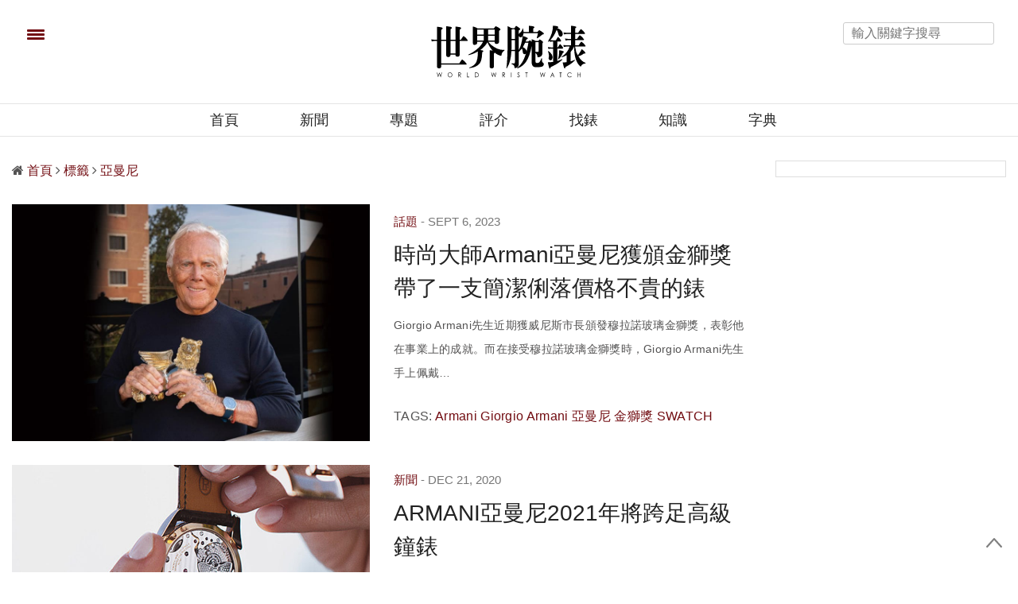

--- FILE ---
content_type: text/html; charset=UTF-8
request_url: https://www.world-wrist-watch.com/zh-Hant/Search/tag/10/1/?s=%E4%BA%9E%E6%9B%BC%E5%B0%BC
body_size: 21768
content:
<!doctype html>
<html lang="zh-TW">
<head>
	<meta charset="UTF-8"/>
<meta name="viewport" content="width=device-width, initial-scale=1, maximum-scale=5, user-scalable=1"/>
<!--DNS預設解析-->
<meta http-equiv="x-dns-prefetch-control" content="on">

<title>亞曼尼  Tag 查詢 - 世界腕錶 World Wrist Watch - Page 1</title>
<meta name="author" content="世界腕錶 World Wrist Watch" />
<meta name="copyright" content="世界腕錶 World Wrist Watch" />
<meta name="url" content="https://www.world-wrist-watch.com/zh-Hant/Search/tag/10/1/?s=亞曼尼" />
<link rel="shortcut icon" type="image/x-icon" href="/uploads/favicon.ico" />
<meta itemprop="description" name="description" content="亞曼尼  Tag 查詢 - 世界腕錶 World Wrist Watch" />
<meta property="og:title" content="亞曼尼  Tag 查詢 - 世界腕錶 World Wrist Watch - Page 1" />
<meta property="og:description" content="亞曼尼  Tag 查詢 - 世界腕錶 World Wrist Watch" />
<meta property="og:image" content="" />
<meta property="og:image:alt" content="" />
<meta property="og:image:type" content="" />
<meta property="og:url" content="https://www.world-wrist-watch.com/zh-Hant/Search/tag/10/1/?s=亞曼尼" />
<meta property="og:site_name" content="世界腕錶 World Wrist Watch" />
<meta property="og:locale" content="zh_tw" />
<meta itemprop="inLanguage" content="zh-TW" />
<meta itemprop="headline" content="亞曼尼  Tag 查詢 - 世界腕錶 World Wrist Watch - Page 1" />
<meta itemprop="name" content="" />
<meta itemprop="image" content="" />

<!-- Twitter Card data -->
<meta name="twitter:card" content="summary">
<meta name="twitter:title" content="亞曼尼  Tag 查詢 - 世界腕錶 World Wrist Watch - Page 1">
<meta name="twitter:description" content="亞曼尼  Tag 查詢 - 世界腕錶 World Wrist Watch">

    <meta name="robots" content="index, follow" />
    <meta name="googlebot" content="index, follow" />



<link rel="alternate" hreflang="zh-Hant" href="https://www.world-wrist-watch.com/zh-Hant/Search/tag/10/1/?s=亞曼尼" />
<link rel="alternate" hreflang="zh-Hans" href="https://www.world-wrist-watch.com/zh-Hans/Search/tag/10/1/?s=亞曼尼" />

  <link rel="canonical" href="https://www.world-wrist-watch.com/zh-Hant/Search/tag/?s=亞曼尼" />


<meta name="msvalidate.01" content="FEF0600C714ACD60D618645511351D44" />

<link rel="stylesheet" href="https://www.world-wrist-watch.com/web_template/watch/css/article_recommend.css?1.0.44.61" type="text/css">


<!-- Google Tag Manager -->
<script>(function(w,d,s,l,i){w[l]=w[l]||[];w[l].push({'gtm.start':
            new Date().getTime(),event:'gtm.js'});var f=d.getElementsByTagName(s)[0],
        j=d.createElement(s),dl=l!='dataLayer'?'&l='+l:'';j.async=true;j.src=
        'https://www.googletagmanager.com/gtm.js?id='+i+dl;f.parentNode.insertBefore(j,f);
    })(window,document,'script','dataLayer','GTM-K79MVR6');</script>
<!-- End Google Tag Manager -->

<script>
// 複製URL ，必須在Head ，使用 onclick CopyTextToClipboard() 來執行
function CopyTextToClipboard(){window.Clipboard.copy(location.href),alert("複製網址成功")}window.Clipboard=function(e,n,o){var t;function a(){var a,i;o.userAgent.match(/ipad|iphone/i)?((a=n.createRange()).selectNodeContents(t),(i=e.getSelection()).removeAllRanges(),i.addRange(a),t.setSelectionRange(0,999999)):t.select()}return{copy:function(e){!function(e){(t=n.createElement("textArea")).value=e,n.body.appendChild(t)}(e),a(),n.execCommand("Copy"),n.body.removeChild(t)}}}(window,document,navigator);
</script>
<link rel="preload" href="/web_template/watch/assets/font-awesome-4.7.0/fonts/fontawesome-webfont.woff2?v=4.7.0">
<style>
    /*分享按鈕圖切換*/
    .share-icon{ position:relative; }
    .share-icon img{
    position:absolute;
    -webkit-transition: opacity .3s ease-in-out;
    -moz-transition: opacity .3s ease-in-out;
    -o-transition: opacity .3s ease-in-out;
    transition: opacity .3s ease-in-out;
    }
    .share-icon img:last-child:hover{opacity:0;}
</style>
<script src="https://d.line-scdn.net/r/web/social-plugin/js/thirdparty/loader.min.js" async="async" defer="defer"></script>
<style>
    #breadcrumb ul{margin: 0rem;}
    #breadcrumb li{display:inline;}
</style>
<!--
<script async src="https://pagead2.googlesyndication.com/pagead/js/adsbygoogle.js?client=ca-pub-1973355654928767"
        crossorigin="anonymous"></script>
-->
    <meta name="Googlebot-News" content="noindex">

	
	<link rel="stylesheet" id="thb-fa-css"  href="https://www.world-wrist-watch.com/web_template/watch/assets/font-awesome-4.7.0/css/font-awesome.min.css" type="text/css" media="all" />
	<link rel="stylesheet" id="thb-app-css"  href="https://www.world-wrist-watch.com/web_template/watch/assets/css/app.min.css" type="text/css" media="all" />

	<link rel="stylesheet" id="js_composer_front-css"  href="https://www.world-wrist-watch.com/web_template/watch/assets/js_composer/css/js_composer.min.css" type="text/css" media="all" />
	<script type="text/javascript" src="https://www.world-wrist-watch.com/web_template/watch/js/jquery/jquery.js"></script>
	<script type="text/javascript" src="https://www.world-wrist-watch.com/web_template/watch/js/jquery/jquery-migrate.min.js"></script>

	<script type="text/javascript" src="https://www.world-wrist-watch.com/web_template/watch/assets/woocommerce/js/frontend/add-to-cart.min.js"></script>
	<script type="text/javascript" src="https://www.world-wrist-watch.com/web_template/watch/assets/js_composer/js/vendors/woocommerce-add-to-cart.js"></script>
	<noscript><style type="text/css">.woocommerce-product-gallery{ opacity: 1 !important; }</style></noscript>
	<noscript><style type="text/css">.wpb_animate_when_almost_visible { opacity: 1; }</style></noscript>
	<style type="text/css" data-type="vc_shortcodes-custom-css">.vc_custom_1493832594482{border-top-width: 3px !important;border-right-width: 0px !important;border-bottom-width: 3px !important;border-left-width: 0px !important;padding-top: 37px !important;padding-right: 0px !important;padding-bottom: 37px !important;padding-left: 0px !important;border-left-color: #ee0065 !important;border-left-style: solid !important;border-right-color: #ee0065 !important;border-right-style: solid !important;border-top-color: #ee0065 !important;border-top-style: solid !important;border-bottom-color: #ee0065 !important;border-bottom-style: solid !important;}</style>
	<link rel="stylesheet" href="https://www.world-wrist-watch.com/web_template/watch/css/watch-web-template.css" type="text/css"/>

	<style>
	.listbox5-horizontal-rotation-imgbox{max-height: 155.89px;overflow: hidden;}
	.listbox6-B1xS4-B1{max-height: 486px;overflow: hidden;}
	.listbox6-B1xS4-S4{max-height: 170px;overflow: hidden;}
	.community_icon img{padding-left: 24px;max-width: 54px;min-width: 64px;}
	@media only screen and (max-width: 641px) {.community_icon{display:none;}}
	</style>

</head>
<body class="page-template-default page page-id-54 social_black-off wpb-js-composer js-comp-ver-5.2.1 vc_responsive">
<!-- Google Tag Manager (noscript) -->
<noscript><iframe src="https://www.googletagmanager.com/ns.html?id=GTM-K79MVR6"
                  height="0" width="0" style="display:none;visibility:hidden"></iframe></noscript>
<!-- End Google Tag Manager (noscript) -->
<!-- views/watch/banner-top.php -->

<style>
	.AdBanner{text-align: center;}
	.topbannerbox_pc{display:block;min-height:250px;}.topbannerbox_phome{display:none;}
	@media only screen and (max-width: 480px) {.topbannerbox_pc{display:none;}.topbannerbox_phome{display:block;margin-left: calc(50% - 420px /2);overflow: hidden;}}
</style>





<div id="wrapper" class="thb-page-transition-on">
	<!-- Start Mobile Menu -->
	<nav id="mobile-menu">
	<div class="custom_scroll" id="menu-scroll">
		<div style="transform: translate(0px, 0px) translateZ(0px);">
			<a href="#" class="close">×</a>
		    			<img src="https://www.world-wrist-watch.com/img/www_web_logo.svg" class="logoimg" alt="世界腕錶 World Wrist Watch">
			<ul itemscope itemtype="https://www.schema.org/SiteNavigationElement" id="menu-mobile-menu" class="thb-mobile-menu">
								<li itemprop="name" class="menu-item menu-item-type-custom menu-item-object-custom current-menu-ancestor current-menu-parent menu-item-has-children">
					<a itemprop="url"  target="_blank" href="/index.php">首頁</a>
									</li>				<li itemprop="name" class="menu-item menu-item-type-custom menu-item-object-custom current-menu-ancestor current-menu-parent menu-item-has-children">
					<a itemprop="url"   href="https://www.world-wrist-watch.com/zh-Hant/Catalog/News">新聞</a>
									</li>				<li itemprop="name" class="menu-item menu-item-type-custom menu-item-object-custom current-menu-ancestor current-menu-parent menu-item-has-children">
					<a itemprop="url"   href="https://www.world-wrist-watch.com/zh-Hant/Catalog/Topic">專題</a>
									</li>				<li itemprop="name" class="menu-item menu-item-type-custom menu-item-object-custom current-menu-ancestor current-menu-parent menu-item-has-children">
					<a itemprop="url"   href="https://www.world-wrist-watch.com/zh-Hant/Catalog/Review">評介</a>
									</li>				<li itemprop="name" class="menu-item menu-item-type-custom menu-item-object-custom current-menu-ancestor current-menu-parent menu-item-has-children">
					<a itemprop="url"   href="https://www.world-wrist-watch.com/zh-Hant/Product">找錶</a>
									</li>				<li itemprop="name" class="menu-item menu-item-type-custom menu-item-object-custom current-menu-ancestor current-menu-parent menu-item-has-children">
					<a itemprop="url"   href="https://www.world-wrist-watch.com/zh-Hant/Catalog/Knowledge">知識</a>
									</li>				<li itemprop="name" class="menu-item menu-item-type-custom menu-item-object-custom current-menu-ancestor current-menu-parent menu-item-has-children">
					<a itemprop="url"   href="https://www.world-wrist-watch.com/zh-Hant/Catalog/Dictionary">字典</a>
									</li>			</ul>		
			<div class="menu-footer">
				<p>Copyright ©2026 世界腕錶 World Wrist Watch, All rights Reserved. <a href="/zh-Hant/">世界腕錶 World Wrist Watch </a></p>
			</div>
			
		</div>

	</div>
</nav>	<!-- End Mobile Menu -->	
	<!-- Start Content Container -->
	<section id="content-container">
		<!-- Start Content Click Capture -->
		<div class="click-capture"></div>
		<!-- End Content Click Capture -->
		<!-- Start Header -->
		<style>
	.header.fixed.header--slide .header_top a img.logoimg {
		max-width:120px;
		height:auto;
		vertical-align: middle;
		margin-left: 20px;
	}
</style>

<header class="header fixed">
	<div class="header_top cf seec">
		<div class="row full-width-row" style="height:40px">
			<div class="small-3 medium-3 columns toggle-holder">
				<a href="#" class="mobile-toggle " style="padding-right: 30px;vertical-align: middle;">
					<span></span><span></span><span></span>
				</a>

				<a href="/zh-Hant/" class="logolink social-holder-pc" title="世界腕錶 World Wrist Watch">
					<img src="https://www.world-wrist-watch.com/img/www_web_logo.svg" class="logoimg" alt="世界腕錶 World Wrist Watch" style="max-width:120px;height:auto;vertical-align: middle;margin-left: 20px;margin-top: -40px;">
				</a>
				<a href="/zh-Hant/" class="logolink social-holder-mb" title="世界腕錶 World Wrist Watch">
					<img src="https://www.world-wrist-watch.com/img/www_web_logo.svg" class="logoimg" alt="世界腕錶 World Wrist Watch" style="max-width:120px;height:auto;vertical-align: middle;margin-left: 20px;">
				</a>
			</div>
			<div class="small-6 medium-9 columns text-right">
				<div class="social-holder-pc">
					<input type="text" placeholder="輸入關鍵字搜尋" class="KeywordSearch search-input">
														</div>
			</div>
			<div class="small-3 medium-0 columns logo text-center active">
				<div class="social-holder-mb">
					<aside class="quick_search">
							<i class="fa fa-search search_icon" aria-hidden="true"></i>
														<div class="searchform" >
							<fieldset>
								<input type="text" placeholder="輸入關鍵字搜尋" class="small-12 KeywordSearch">
							</fieldset>
						</div>
					</aside>
				</div>
			</div>
		</div>
	</div>
	<div class="nav_holder show-for-large">
		<div class="row full-width-row no-padding">
			<div class="small-12 columns">
				<nav role="navigation" class="full-menu-container text-center " >
					<ul id="menu-top-menu"  itemscope itemtype="https://www.schema.org/SiteNavigationElement" class="full-menu nav" >
												<li itemprop="name" class="menu-item menu-item-type-taxonomy menu-item-object-category">
						<a itemprop="url" href="/index.php">首頁</a>
												<li itemprop="name" class="menu-item menu-item-type-taxonomy menu-item-object-category">
						<a itemprop="url" href="https://www.world-wrist-watch.com/zh-Hant/Catalog/News">新聞</a>
												<li itemprop="name" class="menu-item menu-item-type-taxonomy menu-item-object-category">
						<a itemprop="url" href="https://www.world-wrist-watch.com/zh-Hant/Catalog/Topic">專題</a>
												<li itemprop="name" class="menu-item menu-item-type-taxonomy menu-item-object-category">
						<a itemprop="url" href="https://www.world-wrist-watch.com/zh-Hant/Catalog/Review">評介</a>
												<li itemprop="name" class="menu-item menu-item-type-taxonomy menu-item-object-category">
						<a itemprop="url" href="https://www.world-wrist-watch.com/zh-Hant/Product">找錶</a>
												<li itemprop="name" class="menu-item menu-item-type-taxonomy menu-item-object-category">
						<a itemprop="url" href="https://www.world-wrist-watch.com/zh-Hant/Catalog/Knowledge">知識</a>
												<li itemprop="name" class="menu-item menu-item-type-taxonomy menu-item-object-category">
						<a itemprop="url" href="https://www.world-wrist-watch.com/zh-Hant/Catalog/Dictionary">字典</a>
												</li>
					</ul>
				</nav>
			</div>
		</div>
	</div>
</header>		<!-- End Header -->		
		<!-- Start Header -->
		<div class="header_holder off light-transparent-header">
	<header class="header style1 ">
		<div class="header_top cf">
			<div class="row full-width-row align-middle">
				<div class="small-3 large-4 columns toggle-holder">
					<a href="#" class="mobile-toggle " style="padding-right: 30px;" aria-label="menu"><div><span></span><span></span><span></span></div></a>
																																			</div>
				<div class="small-6 large-4 columns logo text-center">
					<a href="/index.php" class="logolink" title="世界腕錶 World Wrist Watch">
                        				         <img alt="" style="min-height:50px" class="logoimg" src='[data-uri]'/>
				        
				        					</a>
				</div>
				<div class="small-3 large-4 columns text-right">
					<div class="social-holder-pc tp">
						<input type="text" placeholder="輸入關鍵字搜尋" class="KeywordSearch search-input">	
					</div>
					<div class="social-holder-mb">
						<aside class="quick_search">
														<i class="fa fa-search search_icon" aria-hidden="true"></i>
								<div class="searchform" >
									<fieldset>
										<input type="text" placeholder="輸入關鍵字搜尋" class="small-12 KeywordSearch">
									</fieldset>
								</div>
													</aside>
					</div>
				</div>
			</div>
		</div>

		<nav role="navigation" class="full-menu-container">
			  <ul id="menu-top-menu-1" class="full-menu nav" itemscope itemtype="https://www.schema.org/SiteNavigationElement">
									<li itemprop="name" class="menu-item menu-item-type-taxonomy menu-item-object-category">
										<a itemprop="url" href="/index.php">首頁</a>
															<li itemprop="name" class="menu-item menu-item-type-taxonomy menu-item-object-category">
										<a itemprop="url" href="https://www.world-wrist-watch.com/zh-Hant/Catalog/News">新聞</a>
															<li itemprop="name" class="menu-item menu-item-type-taxonomy menu-item-object-category">
										<a itemprop="url" href="https://www.world-wrist-watch.com/zh-Hant/Catalog/Topic">專題</a>
															<li itemprop="name" class="menu-item menu-item-type-taxonomy menu-item-object-category">
										<a itemprop="url" href="https://www.world-wrist-watch.com/zh-Hant/Catalog/Review">評介</a>
															<li itemprop="name" class="menu-item menu-item-type-taxonomy menu-item-object-category">
										<a itemprop="url" href="https://www.world-wrist-watch.com/zh-Hant/Product">找錶</a>
															<li itemprop="name" class="menu-item menu-item-type-taxonomy menu-item-object-category">
										<a itemprop="url" href="https://www.world-wrist-watch.com/zh-Hant/Catalog/Knowledge">知識</a>
															<li itemprop="name" class="menu-item menu-item-type-taxonomy menu-item-object-category">
										<a itemprop="url" href="https://www.world-wrist-watch.com/zh-Hant/Catalog/Dictionary">字典</a>
														</li>			
			</ul>			
		</nav>
	</header>
</div>	<!-- End Header -->		
	<div role="main" class="cf">
				<div class="row row-fluid">
			<div class="wpb_column columns small-12 medium-9">
				<div class="vc_column-inner  ">
					<div class="wpb_wrapper">
												<aside class="gap cf" style="height:30px;"></aside>
						<aside class="post-meta style1">
															<div id="breadcrumb">
    <ul itemscope itemtype="http://schema.org/BreadcrumbList">
                    <li class="fa fa fa-home" itemprop="itemListElement" itemscope itemtype="http://schema.org/ListItem">
                <a class="tag-red" href="/zh-Hant/" title="首頁" itemprop="item">
                    <span itemprop="name" class="fw-900">首頁</span>
                </a>
                <meta itemprop="position" content="1" />
            </li>
                    <li class="fa fa-angle-right" itemprop="itemListElement" itemscope itemtype="http://schema.org/ListItem">
                <a class="tag-red" href="/zh-Hant/Search/Tag/" title="標籤" itemprop="item">
                    <span itemprop="name" class="fw-900">標籤</span>
                </a>
                <meta itemprop="position" content="2" />
            </li>
                    <li class="fa fa-angle-right" itemprop="itemListElement" itemscope itemtype="http://schema.org/ListItem">
                <a class="tag-red" href="/zh-Hant/Search/Tag/?s=亞曼尼" title="亞曼尼" itemprop="item">
                    <span itemprop="name" class="fw-900">亞曼尼</span>
                </a>
                <meta itemprop="position" content="3" />
            </li>
            </ul>
</div>													</aside>
												<aside class="gap cf" style="height:30px;"></aside>
							<div class="posts border ajaxify-pagination">
<article itemscope itemtype="https://schema.org/Article" class="post style1 type-post status-publish format-standard has-post-thumbnail hentry category-home-decor tag-decor tag-home">		
	<div class="row align-middle">
		<div class="small-12 medium-5 large-6 columns">
			<div class="post-gallery">
								<a target="_blank" href="/zh-Hant/Article/13944" aria-label="時尚大師Armani亞曼尼獲頒金獅獎帶了一支簡潔俐落價格不貴的錶">
					<img width="740" height="560" src="/uploads/loading.gif" data-src="https://world-wrist-watch.com/uploads/article/1/3/13944/catalogImg13944.jpg" alt="時尚大師Armani亞曼尼獲頒金獅獎帶了一支簡潔俐落價格不貴的錶" class="attachment-thevoux-style1 size-thevoux-style1 wp-post-image lazyload"/>
				</a>
			</div>
		</div>
		<div class="small-12 medium-7 large-6 columns">
			<aside class="post-meta style1">
										<a class="article_type-red article_type-font-weight" target="_blank" href="https://www.world-wrist-watch.com/zh-Hant/Search/Category/Topic">話題</a>
												</aside>
			<aside class="post-author cf">
				<time class="time" datetime="2023-09-06 13:33:00" itemprop="datePublished" content="2023-09-06 13:33:00"> Sept 6, 2023</time>
			</aside>
			<header class="post-title entry-header">
				<h3 itemprop="headline">
					<a target="_blank" href="/zh-Hant/Article/13944" aria-label="時尚大師Armani亞曼尼獲頒金獅獎帶了一支簡潔俐落價格不貴的錶">時尚大師Armani亞曼尼獲頒金獅獎帶了一支簡潔俐落價格不貴的錶					</a>
				</h3>
			</header>
			<div class="post-content small">
				<p>Giorgio Armani先生近期獲威尼斯市長頒發穆拉諾玻璃金獅獎，表彰他在事業上的成就。而在接受穆拉諾玻璃金獅獎時，Giorgio Armani先生手上佩戴&hellip;</p>
				<div class="tag">
					<!-- <strong><i class="fa fa-tags"></i></strong>  -->
					<span>TAGS:</span>
																		<a href="https://www.world-wrist-watch.com/zh-Hant/Search/tag/10/1/?s=Armani" class="tag">
								<span class="keyword" itemprop="keywords">Armani</span>
							</a>
													<a href="https://www.world-wrist-watch.com/zh-Hant/Search/tag/10/1/?s=Giorgio Armani" class="tag">
								<span class="keyword" itemprop="keywords">Giorgio Armani</span>
							</a>
													<a href="https://www.world-wrist-watch.com/zh-Hant/Search/tag/10/1/?s=亞曼尼" class="tag">
								<span class="keyword" itemprop="keywords">亞曼尼</span>
							</a>
													<a href="https://www.world-wrist-watch.com/zh-Hant/Search/tag/10/1/?s=金獅獎" class="tag">
								<span class="keyword" itemprop="keywords">金獅獎</span>
							</a>
													<a href="https://www.world-wrist-watch.com/zh-Hant/Search/tag/10/1/?s=SWATCH" class="tag">
								<span class="keyword" itemprop="keywords">SWATCH</span>
							</a>
															</div>
							</div>
			<aside class="post-bottom-meta hide">
				<meta itemprop="mainEntityOfPage" content="/zh-Hant/Article/13944">
				<meta itemprop="author" content="世界腕錶 World Wrist Watch">
				<time class="time" datetime="2023-09-06T13:33:00+08:00" itemprop="datePublished" content="2023-09-06T13:33:00+08:00"> Sept 6, 2023</time>
				<meta itemprop="dateModified" content="2026-01-29T22:24:26+08:00">
				<span itemprop="publisher" itemscope itemtype="https://schema.org/Organization">
					<meta itemprop="name" content="時尚大師Armani亞曼尼獲頒金獅獎帶了一支簡潔俐落價格不貴的錶">
					<span itemprop="logo" itemscope itemtype="https://schema.org/ImageObject">
						<meta itemprop="url" content="https://www.world-wrist-watch.com/uploads/logo.png">
					</span>
				</span>
				<span itemprop="image" itemscope itemtype="https://schema.org/ImageObject">
					<meta itemprop="url" content="https://world-wrist-watch.com/uploads/article/1/3/13944/catalogImg13944_465.jpg">
					<meta itemprop="width" content="960" />
					<meta itemprop="height" content="635"/>
				</span>
			</aside>
		</div>
	</div>
</article>
</div><div class="posts border ajaxify-pagination">
<article itemscope itemtype="https://schema.org/Article" class="post style1 type-post status-publish format-standard has-post-thumbnail hentry category-home-decor tag-decor tag-home">		
	<div class="row align-middle">
		<div class="small-12 medium-5 large-6 columns">
			<div class="post-gallery">
								<a target="_blank" href="/zh-Hant/Article/10893" aria-label="ARMANI亞曼尼2021年將跨足高級鐘錶">
					<img width="740" height="560" src="/uploads/loading.gif" data-src="https://world-wrist-watch.com/uploads/article/1/0/10893/catalogImg10893.jpg" alt="ARMANI亞曼尼2021年將跨足高級鐘錶" class="attachment-thevoux-style1 size-thevoux-style1 wp-post-image lazyload"/>
				</a>
			</div>
		</div>
		<div class="small-12 medium-7 large-6 columns">
			<aside class="post-meta style1">
										<a class="article_type-red article_type-font-weight" target="_blank" href="https://www.world-wrist-watch.com/zh-Hant/Catalog/News">新聞</a>
												</aside>
			<aside class="post-author cf">
				<time class="time" datetime="2020-12-21 11:31:17" itemprop="datePublished" content="2020-12-21 11:31:17"> Dec 21, 2020</time>
			</aside>
			<header class="post-title entry-header">
				<h3 itemprop="headline">
					<a target="_blank" href="/zh-Hant/Article/10893" aria-label="ARMANI亞曼尼2021年將跨足高級鐘錶">ARMANI亞曼尼2021年將跨足高級鐘錶					</a>
				</h3>
			</header>
			<div class="post-content small">
				<p>據傳瑞士錶知名品牌PARMIGIANI帕瑪強尼將和ARMANI集團聯手，推出一系列高級手錶，藉由前者創作機械錶的豐富經驗與精湛工藝，有望打破「ARMANI手錶」&hellip;</p>
				<div class="tag">
					<!-- <strong><i class="fa fa-tags"></i></strong>  -->
					<span>TAGS:</span>
																		<a href="https://www.world-wrist-watch.com/zh-Hant/Search/tag/10/1/?s=ARMANI" class="tag">
								<span class="keyword" itemprop="keywords">ARMANI</span>
							</a>
													<a href="https://www.world-wrist-watch.com/zh-Hant/Search/tag/10/1/?s=PARMIGIANI" class="tag">
								<span class="keyword" itemprop="keywords">PARMIGIANI</span>
							</a>
													<a href="https://www.world-wrist-watch.com/zh-Hant/Search/tag/10/1/?s=亞曼尼" class="tag">
								<span class="keyword" itemprop="keywords">亞曼尼</span>
							</a>
													<a href="https://www.world-wrist-watch.com/zh-Hant/Search/tag/10/1/?s=帕瑪強尼" class="tag">
								<span class="keyword" itemprop="keywords">帕瑪強尼</span>
							</a>
													<a href="https://www.world-wrist-watch.com/zh-Hant/Search/tag/10/1/?s=高級手錶" class="tag">
								<span class="keyword" itemprop="keywords">高級手錶</span>
							</a>
															</div>
							</div>
			<aside class="post-bottom-meta hide">
				<meta itemprop="mainEntityOfPage" content="/zh-Hant/Article/10893">
				<meta itemprop="author" content="世界腕錶 World Wrist Watch">
				<time class="time" datetime="2020-12-21T11:31:17+08:00" itemprop="datePublished" content="2020-12-21T11:31:17+08:00"> Dec 21, 2020</time>
				<meta itemprop="dateModified" content="2026-01-29T22:24:26+08:00">
				<span itemprop="publisher" itemscope itemtype="https://schema.org/Organization">
					<meta itemprop="name" content="ARMANI亞曼尼2021年將跨足高級鐘錶">
					<span itemprop="logo" itemscope itemtype="https://schema.org/ImageObject">
						<meta itemprop="url" content="https://www.world-wrist-watch.com/uploads/logo.png">
					</span>
				</span>
				<span itemprop="image" itemscope itemtype="https://schema.org/ImageObject">
					<meta itemprop="url" content="https://world-wrist-watch.com/uploads/article/1/0/10893/catalogImg10893_465.jpg">
					<meta itemprop="width" content="760" />
					<meta itemprop="height" content="494"/>
				</span>
			</aside>
		</div>
	</div>
</article>
</div>	
						<aside class="gap cf" style="height:60px;"></aside>
												<nav class="navigation pagination" role="navigation">
							<div class="nav-links">
																																		<span class="page-numbers current">1</span>
																																</div>
						</nav>
											</div>
				</div>
			</div>
			<div class="wpb_column columns small-12 medium-3">
				<div class="vc_column-inner fixed-me ">
					<div class="wpb_wrapper">
						<aside class="gap cf" style="height:30px;"></aside>
						<div class="wpb_widgetised_column wpb_content_element">
							<div class="wpb_wrapper">	
																<div class="widget cf widget_featured_video style1">							
																	</div>
							</div>
						</div>
					</div>
					<aside class="gap cf" style="height:90px;"></aside>
				</div>
			</div>
		</div>
	</div>
</div>
		
	<!-- End role["main"] -->
		<!-- Start Footer -->
<!-- Please call pinit.js only once per page -->

<style>
.webfooter{
	background-color: #EEEFEF;
}
.p_bottom{border-bottom-style:solid;border-bottom-color:#C7C8C8;border-bottom-width:1px;}
.footer_menubox{	
	text-align: left;
	margin-left: calc(50% - 325px);
    width: 650px;
} 
.webfooter ul li{    
	font-size: 14px;
    font-weight: 400;
    margin-bottom: 10px;
    margin-left: 20px;
}
@media only screen and (max-width: 650px) {
	.footer_menubox{	
		margin-left: 0;
		width: 100%;
	} 
}

</style>
<footer id="footer" role="contentinfo" class=" style1 center-align-text  light">
	<div class="row no-padding  center-align" style="display:none">
		<div class="small-12 medium-4 columns">
			<div id="nav_menu-2" class="widget cf style1 widget_nav_menu">
				<div class="menu-footer-menu-container">
					<ul id="menu-footer-menu" class="menu">
												<li class="menu-item menu-item-type-post_type menu-item-object-page menu-item-home">
							<a  href="/zh-Hant/Catalog/About">關於我們</a>
						</li>						<li class="menu-item menu-item-type-post_type menu-item-object-page menu-item-home">
							<a  href="/zh-Hant/Catalog/Privacy-Policy">隱私權政策</a>
						</li>						<li class="menu-item menu-item-type-post_type menu-item-object-page menu-item-home">
							<a  href="/zh-Hant/Catalog/Contact-Us">聯絡方式</a>
						</li>						<li class="menu-item menu-item-type-post_type menu-item-object-page menu-item-home">
							<a  href="/zh-Hant/Catalog/Disclaimer">免責聲明</a>
						</li>						<li class="menu-item menu-item-type-post_type menu-item-object-page menu-item-home">
							<a  href="/zh-Hant/Catalog/Advertising">廣告合作</a>
						</li>						<li class="menu-item menu-item-type-post_type menu-item-object-page menu-item-home">
							<a target="_blank" href="/index.php">首頁</a>
						</li>						<li class="menu-item menu-item-type-post_type menu-item-object-page menu-item-home">
							<a  href="/zh-Hant/Catalog/News">新聞</a>
						</li>						<li class="menu-item menu-item-type-post_type menu-item-object-page menu-item-home">
							<a  href="/zh-Hant/Catalog/Topic">專題</a>
						</li>						<li class="menu-item menu-item-type-post_type menu-item-object-page menu-item-home">
							<a  href="/zh-Hant/Catalog/Review">評介</a>
						</li>						<li class="menu-item menu-item-type-post_type menu-item-object-page menu-item-home">
							<a  href="/zh-Hant/Catalog/Product">找錶</a>
						</li>						<li class="menu-item menu-item-type-post_type menu-item-object-page menu-item-home">
							<a  href="/zh-Hant/Catalog/Knowledge">知識</a>
						</li>						<li class="menu-item menu-item-type-post_type menu-item-object-page menu-item-home">
							<a  href="/zh-Hant/Catalog/Dictionary">字典</a>
						</li>				</div>
			</div>    
		</div>
		<div class="small-12 medium-4 columns">
			<div class="widget cf style1 widget_text">
				<div class="textwidget">
					<p><img src="https://www.world-wrist-watch.com/uploads/logo.png" width="200" style="display: block; margin: 0 auto 20px;" /></p>
					<p class="text-center" style="font-size:13px; color: #767676;">
						1999 年創立，《世界高級品》與《世界腕錶》專門提供腕錶、珠寶、汽機、居家、時尚生活等最新資訊。					</p>
					<p>
						<small></small><br />
						<a target="_blank" href="https://www.facebook.com/%E4%B8%96%E7%95%8C%E9%AB%98%E7%B4%9A%E5%93%81-234084209962364/" class="boxed-icon fill facebook icon-3x">
							<i class="fa fa-facebook"></i>
						</a> 
						<a target="_blank" href="https://www.youtube.com/channel/UCrl95GYKvbX_RNnmsvMdMMg" class="boxed-icon fill youtube icon-3x">
							<i class="fa fa-youtube-play"></i>
						</a>
						<a target="_blank" href="https://www.world-wrist-watch.com//luxury_watcher/" class="boxed-icon fill instagram icon-3x">
							<i class="fa fa-instagram"></i>
						</a>
					</p>
				</div>
			</div>
		</div>
		<div class="small-12 medium-4 columns">
			<div id="text-3" class="widget cf style1 widget_text">
				<div class="textwidget">
									<a href="" target="_blank">
					    						<img style="width:60%;" src="https://www.world-wrist-watch.com/img/www_web_logo.svg" alt=""/></a>
				</div>
			</div>    
		</div>
	</div>
	<!-- Start Sub-Footer -->
	<aside id="subfooter" class="webfooter light" style="display:;     border: 0;">
		<div class="row">
			<div class="small-12 columns">
				<p>
				    <a href="https://www.world-wrist-watch.com/">
				    <img src="https://www.world-wrist-watch.com/img/www_web_logo.svg" class="footer_Logo" style="display: block; margin: 0 auto 30px;width:100px" alt="首頁 | 世界腕錶" />
				    </a>
				</p>
				<div class="footer_menubox">
									<ul class="menu footer_pc">
												<li class="menu-item menu-item-type-post_type menu-item-object-page"><a style="font-size: 14px;" href="/zh-Hant/Catalog/Contact-Us">聯絡我們</a></li>
												<li class="menu-item menu-item-type-post_type menu-item-object-page"><a style="font-size: 14px;" href="/zh-Hant/Catalog/Advertising">廣告合作</a></li>
												<li class="menu-item menu-item-type-post_type menu-item-object-page"><a style="font-size: 14px;" href="/zh-Hant/Catalog/Disclaimer">免責聲明</a></li>
												<li class="menu-item menu-item-type-post_type menu-item-object-page"><a style="font-size: 14px;" href="/zh-Hant/Catalog/Privacy-Policy">隱私權政策</a></li>
												<li class="menu-item menu-item-type-post_type menu-item-object-page"><a style="font-size: 14px;" href="/zh-Hant/Catalog/About">關於世界腕錶</a></li>
											</ul>
					
					<ul class="menu footer_phone" style="width: 70%;margin-left: 20%;margin-top: -34px;margin-bottom: 20px;">
												<li class="menu-item menu-item-type-post_type menu-item-object-page"><a style="font-size: 14px;" href="/zh-Hant/Catalog/Contact-Us">聯絡我們</a></li>
												<li class="menu-item menu-item-type-post_type menu-item-object-page"><a style="font-size: 14px;" href="/zh-Hant/Catalog/Advertising">廣告合作</a></li>
												<li class="menu-item menu-item-type-post_type menu-item-object-page"><a style="font-size: 14px;" href="/zh-Hant/Catalog/Disclaimer">免責聲明</a></li>
												<li class="menu-item menu-item-type-post_type menu-item-object-page"><a style="font-size: 14px;" href="/zh-Hant/Catalog/Privacy-Policy">隱私權政策</a></li>
												<li class="menu-item menu-item-type-post_type menu-item-object-page"><a style="font-size: 14px;" href="/zh-Hant/Catalog/About">關於世界腕錶</a></li>
											</ul>
					<ul class="menu footer_pc">
						<li>						</li>
					</ul>

					<ul class="menu footer_phone" style="width: 70%;margin-left: 20%;margin-top: -34px;">
											</ul>

					
				</div>	
			</div>
		</div>
	</aside>
	<!-- End Sub-Footer -->
</footer>
<style>
.phone{width:100%}
.footer_pc{display:block ;}
footer .footer_pc li{ width : 120px; text-align: center;    margin: 0;}
.footer_phone{display:none}
.menuIcon{margin-bottom: 10px;}
.footer_Logo{width:200px;}
@media only screen and (max-width: 641px) {.footer_Logo{width:160px;}}
@media only screen and (max-width: 480px) {
	.footer_pc{display:none}
	.footer_phone{display:block}
}
</style><!-- End Footer -->
	</section> <!-- End #content-container -->
</div> <!-- End #wrapper -->
	<a href="#" id="scroll_totop">
		<svg version="1.1" xmlns="https://www.w3.org/2000/svg" xmlns:xlink="https://www.w3.org/1999/xlink" x="0px" y="0px"
	 width="33.198px" height="20.218px" viewBox="0 0 33.198 20.218" enable-background="new 0 0 33.198 20.218" xml:space="preserve">
<g>
	<path fill="#010101" d="M32.409,16.75L17.815,0.55c-0.352-0.294-0.783-0.441-1.216-0.441c-0.432,0-0.864,0.147-1.217,0.441
		L0.79,16.75c-0.805,0.671-0.914,1.87-0.241,2.675c0.671,0.804,1.868,0.914,2.675,0.243L16.599,4.48l13.376,15.188
		c0.808,0.673,2.001,0.563,2.675-0.243C33.322,18.619,33.213,17.421,32.409,16.75z"/>
</g>
</svg></a>
<div id="thbSelectionSharerPopover" class="thb-selectionSharer" data-appid="114057092260396" data-user="anteksiler">
<div id="thb-selectionSharerPopover-inner">
<ul>
<li><a class="action twitter" href="#" title="Share this selection on Twitter" target="_blank"><i class="fa fa-twitter"></i></a></li>
<li><a class="action facebook" href="#" title="Share this selection on Facebook" target="_blank"><i class="fa fa-facebook"></i></a></li>
<li><a class="action email" href="#" title="Share this selection by Email" target="_blank"><i class="fa fa-envelope"></i></a></li>
</ul>
</div>
</div>

<script type="text/javascript" src="https://www.world-wrist-watch.com/web_template/watch/assets/woocommerce/js/jquery-blockui/jquery.blockUI.min.js"></script>
<script type="text/javascript" src="https://www.world-wrist-watch.com/web_template/watch/assets/woocommerce/js/js-cookie/js.cookie.min.js"></script>

<script type="text/javascript" src="https://www.world-wrist-watch.com/web_template/watch/assets/woocommerce/js/frontend/woocommerce.min.js"></script>

<script type="text/javascript" src="https://www.world-wrist-watch.com/web_template/watch/assets/woocommerce/js/frontend/cart-fragments.min.js"></script>
<script type="text/javascript" src="https://www.world-wrist-watch.com/web_template/watch/assets/js/vendor.min.js"></script>
<script type="text/javascript" src="https://www.world-wrist-watch.com/web_template/watch/js/underscore.min.js"></script>
<script type="text/javascript">
/* <![CDATA[ */
var themeajax = {
	"themeurl":"https://www.world-wrist-watch.com/web_template/watch/",
	"url":"/zh-Hant/",
	"l10n":{"loading":"Loading ...","nomore":"No More Posts","close":"Close"},
	"settings":{"current_url":"/zh-Hant/",
	"page_transition":"off","page_transition_style":"thb-fade",
	"page_transition_in_speed":500,"page_transition_out_speed":250},
	"left_arrow":"<svg xmlns=\"https:\/\/www.w3.org\/2000\/svg\" version=\"1.1\" x=\"0\" y=\"0\" width=\"20.2\" height=\"33.2\" viewBox=\"0 0 20.2 33.2\" enable-background=\"new 0 0 20.246 33.186\" xml:space=\"preserve\"><path d=\"M19.4 32.6c0.8-0.7 0.9-1.9 0.2-2.7L4.5 16.6 19.7 3.2c0.7-0.8 0.6-2-0.2-2.7 -0.8-0.7-2-0.6-2.7 0.2l-16.2 14.6c-0.3 0.4-0.4 0.8-0.4 1.2 0 0.4 0.1 0.9 0.4 1.2l16.2 14.6C17.4 33.2 18.6 33.3 19.4 32.6z\"\/><\/svg>",
	"right_arrow":"<svg xmlns=\"https:\/\/www.w3.org\/2000\/svg\" version=\"1.1\" x=\"0\" y=\"0\" width=\"20.2\" height=\"33.2\" viewBox=\"0 0 20.2 33.2\" enable-background=\"new 0 0 20.246 33.186\" xml:space=\"preserve\"><path d=\"M3.5 32.4l16.2-14.6c0.3-0.4 0.4-0.8 0.4-1.2 0-0.4-0.1-0.9-0.4-1.2L3.5 0.8c-0.7-0.8-1.9-0.9-2.7-0.2C0 1.2-0.1 2.4 0.6 3.2l15.2 13.4L0.6 30C-0.1 30.8 0 32 0.8 32.6 1.6 33.3 2.8 33.2 3.5 32.4z\"\/><\/svg>"
};
/* ]]> */

</script>
<script src="https://api.starfavour.com/API/PVCount?s=%E4%BA%9E%E6%9B%BC%E5%B0%BC"></script>
<script type="text/javascript" src="https://www.world-wrist-watch.com/web_template/watch/assets/js/plugins/app.js?v=1.0.44.61"></script>
<script type="text/javascript" src="https://www.world-wrist-watch.com/web_template/watch/js/wp-embed.min.js"></script>
<script type="text/javascript" src="https://www.world-wrist-watch.com/web_template/watch/assets/js_composer/js/dist/js_composer_front.min.js"></script>
<style>
	@media (max-width: 640px){
		.listbox6-B1xS4-B1{max-height:100%;}
		.listbox6-B1xS4-S4{max-height:100%;}
		.ImgBoxStyle{width:100%;height:auto;max-width:100%;margin:0 0;}
	}
</style>


<script type="text/javascript" src="https://www.world-wrist-watch.com/js/jquery-3.2.1.min.js"></script>
<script type="text/javascript" src="https://www.world-wrist-watch.com/assets/jquery.simple-scroll-follow/dist/jquery.simple-scroll-follow.min.js"></script>

<!--<script src="https://cdnjs.cloudflare.com/ajax/libs/gsap/2.1.2/TweenMax.min.js"></script>-->
<script>
$(function(){
	lazyload();

	$(".KeywordSearch").keypress(function(e){
	  code = (e.keyCode ? e.keyCode : e.which);
	  if (code == 13)
	  { 
		var keyword=$(this).val();
		keywordSearch(keyword);
	  }
	});
	function keywordSearch(e){
		var Ajax_url='https://www.world-wrist-watch.com/SearchKeyword/Keyword';
		$.ajax({
			url : Ajax_url,
			type : "POST",
			dataType : "json",
			data: {keyword:e},
			cache:false,
			success : function(Message){
				// document.location.href='https://www.world-wrist-watch.com/Search/keyword/?s='+Message;
				document.location.href = location.href.split('/zh-Han')[0]+"/zh-Han"+location.href.split('/zh-Han')[1].split('/')[0]+"/Search/Keyword?s="+Message;
			},
			error : function(Message){
			}
		});
	}

		var BannerChangeTime=1;
	var ShowBanner = setInterval( BannerChange , 5000 );
	function BannerChange(){
		BannerChangeTime++;
		BannerChangeTime=(BannerChangeTime<=0)?BannerChangeTime:1;
		$('.bannerImg').css('display','none');
		$('.bannerImg'+BannerChangeTime).css('display','block');
	}
	
	$(".post-content-container").find("img").each(function(){
		$(this).css('height','auto');
	});
	
});
</script>


<script>
    $(function(){
        var PageData = document.querySelector('#articleRecommend').dataset
        
        $(window).scroll(function () {
            if(PageData.type === 'false') articleRecommend()
        });

        $( document ).ready(function() {
            articleRecommend();
        });

        function articleRecommend(){
            let e = document.querySelectorAll('#articleRecommend .article_recommend').length
            let wh = $(window).scrollTop()
            

            let arh = document.getElementById("articleRecommend").offsetTop;
            let  threshold = arh - wh;
            console.log('load Article Recommend',threshold)
            if(threshold < 300){

                PageData.type = true
                let Ajax_url='https://www.world-wrist-watch.com/api/article/right_recommend';
        		$.ajax({
        			url : Ajax_url,
        			type : "POST",
        			dataType : "json",
        			data: {
                        page : PageData.page,
                        aid : PageData.aid
                    },
        			cache:false,
        			success : function(Message){
        				// console.log(Message)
        				$('#articleRecommend').append(Message)
        			},
        			error : function(Message){
        			}
        		});
            }
        }
    });
</script>

<div id="U-Data" source=""
    nowurl="www.world-wrist-watch.com/zh-Hant/Search/tag/10/1/?s=%E4%BA%9E%E6%9B%BC%E5%B0%BC" 
    stime="1769696666" 
    u-data-name="Load" u-data-type="no click"  u-data-link=""></div>
<!-- <script>
    UDataApi(null);
    $(document).on("click","a",function(a){
        let name = $(this).text().trim().length === 0 ? $(this).attr('title').trim() : $(this).text();
        $("#U-Data,.u-ad").attr("u-data-name",name);
        $("#U-Data,.u-ad").attr("u-data-type",$(this).attr("class"));
        $("#U-Data,.u-ad").attr("u-data-link",$(this).attr("href"));
        UDataApi(a)
    });
    function UDataApi(a){
        $.get(
            "https://api.starfavour.com/API"
            ,{sourceurl:encodeURIComponent($("#U-Data,.u-ad").attr("source"))
            ,nowurl:encodeURIComponent($("#U-Data,.u-ad").attr("nowurl"))
            ,stime:$("#U-Data").attr("stime")
            ,link:encodeURIComponent($("#U-Data,.u-ad").attr("u-data-link"))
            ,web_width:document.body.clientWidth,web_height:document.body.clientHeight,location:null==a?"":a.clientX+","+a.clientY
            ,name:encodeURIComponent($("#U-Data,.u-ad").attr("u-data-name"))
            ,type:encodeURIComponent($("#U-Data,.u-ad").attr("u-data-type"))
                
            })}
</script> -->
<script src="/js/lazyload.min.js"></script>	
<script defer src="https://static.cloudflareinsights.com/beacon.min.js/vcd15cbe7772f49c399c6a5babf22c1241717689176015" integrity="sha512-ZpsOmlRQV6y907TI0dKBHq9Md29nnaEIPlkf84rnaERnq6zvWvPUqr2ft8M1aS28oN72PdrCzSjY4U6VaAw1EQ==" data-cf-beacon='{"version":"2024.11.0","token":"a5a48496f7f24055a3277a7de3ba79e5","server_timing":{"name":{"cfCacheStatus":true,"cfEdge":true,"cfExtPri":true,"cfL4":true,"cfOrigin":true,"cfSpeedBrain":true},"location_startswith":null}}' crossorigin="anonymous"></script>
</body>
</html>